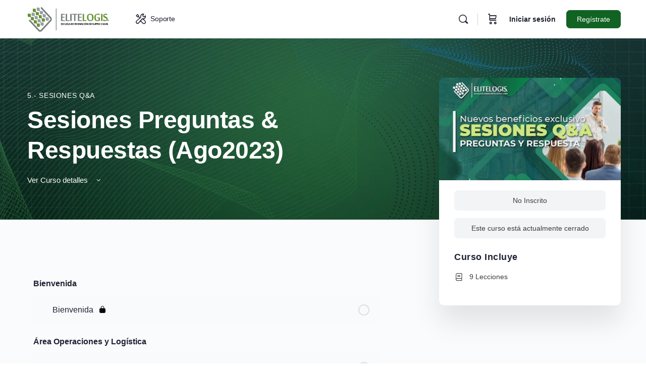

--- FILE ---
content_type: text/css
request_url: https://escuelaonline.elitelogis.com/wp-content/themes/buddyboss-theme-child/assets/css/custom.css?ver=1.0.1
body_size: 2052
content:
/*
 Theme Name: BuddyBoss Child
 Template: buddyboss-theme
*/


/*CSS PARA BUSQUEDA*/
/* Diseño horizontal tipo dos columnas */
.bb-curso-search-card.two-column-layout {
    display: flex;
    flex-direction: row;
    align-items: stretch;
    border: 1px solid #ddd;
    border-radius: 10px;
    overflow: hidden;
    background-color: #fff;
    margin-bottom: 1.5rem;
    box-shadow: 0 2px 6px rgba(0, 0, 0, 0.05);
    transition: transform 0.2s ease-in-out;
}

.bb-curso-search-card.two-column-layout:hover {
    transform: scale(1.01);
}

.bb-curso-search-link {
    display: flex;
    flex-direction: row;
    width: 100%;
    text-decoration: none;
    color: inherit;
}

.bb-curso-search-body {
    flex: 1 1 60%;
    padding: 1.2rem;
    display: flex;
    align-items: center;
    justify-content: flex-start;
}

.bb-curso-search-title {
    font-size: 1.3rem;
    font-weight: 600;
    margin: 0;
    color: #333;
}

.bb-curso-search-thumb-wrapper {
    flex: 1 1 40%;
    min-width: 200px;
    max-width: 300px;
    background-color: #f4f4f4;
    display: flex;
    align-items: center;
    justify-content: center;
}

.bb-curso-search-thumb-img {
    width: 100%;
    height: auto;
    object-fit: cover;
}

.bb-curso-search-thumb-placeholder {
    height: 100%;
    width: 100%;
    display: flex;
    align-items: center;
    justify-content: center;
    color: #999;
    font-size: 1rem;
    font-weight: bold;
    background-color: #e0e0e0;
}

/* Responsive */
@media (max-width: 768px) {
    .bb-curso-search-card.two-column-layout,
    .bb-curso-search-link {
        flex-direction: column;
    }

    .bb-curso-search-thumb-wrapper {
        max-width: 100%;
    }
}

/* ==========================================================================
   CERTIFICADOS BUDDYBOSS - CSS PERSONALIZADO
   ========================================================================== */

/* Header con estadísticas */
.bb-certificates-header {
	background: linear-gradient(135deg, #116323, #1a7a2e) !important;
	color: white !important;
	padding: 2rem !important;
	border-radius: 12px !important;
	margin-bottom: 2rem !important;
	text-align: center !important;
	position: relative !important;
	overflow: hidden !important;
}

.bb-certificates-header h2 {
	color: white !important;
	margin: 0 0 1rem 0 !important;
	font-size: 1.8rem !important;
	font-weight: 700 !important;
}

.bb-certificates-header::before {
	content: '' !important;
	position: absolute !important;
	top: 0 !important;
	left: 0 !important;
	right: 0 !important;
	bottom: 0 !important;
	background: url('data:image/svg+xml,<svg xmlns="http://www.w3.org/2000/svg" viewBox="0 0 100 100"><defs><pattern id="grain" width="100" height="100" patternUnits="userSpaceOnUse"><circle cx="50" cy="50" r="1" fill="rgba(255,255,255,0.1)"/></pattern></defs><rect width="100" height="100" fill="url(%23grain)"/></svg>') !important;
	opacity: 0.3 !important;
}

.bb-certificates-header > * {
	position: relative !important;
	z-index: 1 !important;
}

.bb-certificates-stats {
	display: flex !important;
	justify-content: center !important;
	align-items: center !important;
	gap: 1rem !important;
	margin-top: 1rem !important;
}

.bb-cert-count {
	background: rgba(255, 255, 255, 0.2) !important;
	padding: 0.5rem 1rem !important;
	border-radius: 20px !important;
	font-weight: 600 !important;
	backdrop-filter: blur(10px) !important;
}

/* Animaciones sutiles */
@keyframes fadeInUp {
	from {
		opacity: 0;
		transform: translateY(20px);
	}
	to {
		opacity: 1;
		transform: translateY(0);
	}
}

@keyframes hoverGlow {
	0%, 100% {
		box-shadow: 0 4px 15px rgba(17, 99, 35, 0.15);
	}
	50% {
		box-shadow: 0 8px 25px rgba(17, 99, 35, 0.25);
	}
}

/* Contenedor principal */
#bb-learndash-profile {
	padding: 1.5rem 0 !important;
}

/* Grid de certificados */
#bb-learndash-profile #certificate_list {
	display: grid !important;
	grid-template-columns: repeat(auto-fill, minmax(320px, 1fr)) !important;
	gap: 1.5rem !important;
	list-style: none !important;
	margin: 0 !important;
	padding: 0 !important;
}

/* Elementos de lista con animación sutil */
#bb-learndash-profile #certificate_list li {
	animation: fadeInUp 0.6s ease-out !important;
	animation-fill-mode: both !important;
}

#bb-learndash-profile #certificate_list li:nth-child(1) { animation-delay: 0.1s !important; }
#bb-learndash-profile #certificate_list li:nth-child(2) { animation-delay: 0.2s !important; }
#bb-learndash-profile #certificate_list li:nth-child(3) { animation-delay: 0.3s !important; }
#bb-learndash-profile #certificate_list li:nth-child(4) { animation-delay: 0.4s !important; }
#bb-learndash-profile #certificate_list li:nth-child(5) { animation-delay: 0.5s !important; }
#bb-learndash-profile #certificate_list li:nth-child(6) { animation-delay: 0.6s !important; }

/* Tarjetas de certificados */
#bb-learndash-profile .bb-certificate-wrap {
	background: #fff !important;
	border-radius: 12px !important;
	box-shadow: 0 2px 8px rgba(0, 0, 0, 0.1) !important;
	overflow: hidden !important;
	transition: all 0.3s cubic-bezier(0.4, 0, 0.2, 1) !important;
	border: 1px solid #e9ecef !important;
	position: relative !important;
}

#bb-learndash-profile .bb-certificate-wrap:hover {
	transform: translateY(-4px) !important;
	box-shadow: 0 8px 25px rgba(0, 0, 0, 0.15) !important;
}

#bb-learndash-profile .bb-certificate-wrap::before {
	content: '' !important;
	position: absolute !important;
	top: 0 !important;
	left: 0 !important;
	right: 0 !important;
	height: 4px !important;
	background: linear-gradient(90deg, #116323, #1a7a2e) !important;
}

/* Contenido de certificado */
#bb-learndash-profile .bb-certificate-content {
	padding: 1.5rem !important;
}

/* Título del certificado */
#bb-learndash-profile .bb-certificate-title {
	margin: 0 0 1rem 0 !important;
	font-size: 1.25rem !important;
	font-weight: 700 !important;
	color: #2c3e50 !important;
	line-height: 1.3 !important;
}

#bb-learndash-profile .bb-certificate-title span {
	font-size: 0.9rem !important;
	color: #6c757d !important;
	font-weight: 400 !important;
	display: block !important;
	margin-bottom: 0.25rem !important;
}

#bb-learndash-profile .bb-certificate-title a {
	color: #116323 !important;
	text-decoration: none !important;
	transition: all 0.3s cubic-bezier(0.4, 0, 0.2, 1) !important;
}

#bb-learndash-profile .bb-certificate-title a:hover {
	color: #0d4a1c !important;
	text-decoration: underline !important;
}

/* Fecha del certificado */
#bb-learndash-profile .bb-certificate-date {
	display: inline-flex !important;
	align-items: center !important;
	gap: 0.5rem !important;
	background: rgba(40, 167, 69, 0.1) !important;
	color: #28a745 !important;
	padding: 0.5rem 0.75rem !important;
	border-radius: 20px !important;
	font-size: 0.875rem !important;
	font-weight: 500 !important;
	margin-bottom: 1.5rem !important;
}

#bb-learndash-profile .bb-certificate-date::before {
	content: '✓' !important;
	font-weight: bold !important;
}

/* Botón de descarga */
#bb-learndash-profile .bb-certificate-download {
	margin: 0 !important;
}

#bb-learndash-profile .bb-certificate-download a {
	display: inline-flex !important;
	align-items: center !important;
	justify-content: center !important;
	gap: 0.5rem !important;
	background: linear-gradient(135deg, #116323, #1a7a2e) !important;
	color: #fff !important;
	padding: 0.875rem 1.5rem !important;
	border-radius: 12px !important;
	text-decoration: none !important;
	font-weight: 600 !important;
	font-size: 0.95rem !important;
	box-shadow: 0 2px 8px rgba(0, 0, 0, 0.1) !important;
	transition: all 0.3s cubic-bezier(0.4, 0, 0.2, 1) !important;
	width: 100% !important;
	border: none !important;
	cursor: pointer !important;
}

#bb-learndash-profile .bb-certificate-download a:hover {
	background: linear-gradient(135deg, #0d4a1c, #0d4a1c) !important;
	box-shadow: 0 8px 25px rgba(0, 0, 0, 0.15) !important;
	transform: translateY(-1px) !important;
	color: #fff !important;
}

#bb-learndash-profile .bb-certificate-download a:active {
	transform: translateY(0) !important;
}

/* Icono de descarga */
.bb-download-icon {
	width: 18px !important;
	height: 18px !important;
	transition: all 0.3s cubic-bezier(0.4, 0, 0.2, 1) !important;
}

#bb-learndash-profile .bb-certificate-download a:hover .bb-download-icon {
	transform: translateY(2px) !important;
}

#bb-learndash-profile .bb-certificate-download a:hover i {
	transform: translateY(1px) !important;
}

/* Estado vacío mejorado */
#bb-learndash-profile .bp-feedback.bp-messages.info {
	text-align: center !important;
	padding: 3rem 2rem !important;
	background: #f8f9fa !important;
	border-radius: 12px !important;
	border: 2px dashed #e9ecef !important;
	animation: fadeInUp 0.6s ease-out !important;
}

#bb-learndash-profile .bp-feedback .bp-icon {
	font-size: 3rem !important;
	color: #6c757d !important;
	margin-bottom: 1rem !important;
	display: block !important;
}

#bb-learndash-profile .bp-feedback p {
	font-size: 1.1rem !important;
	color: #6c757d !important;
	margin: 0 !important;
}

/* Responsive Design */
@media (max-width: 1024px) {
	#bb-learndash-profile #certificate_list {
		grid-template-columns: repeat(auto-fill, minmax(280px, 1fr)) !important;
	}
}

@media (max-width: 768px) {
	.bb-certificates-header {
		padding: 1.5rem !important;
	}
	
	.bb-certificates-stats {
		flex-direction: column !important;
		gap: 0.5rem !important;
	}
	
	#bb-learndash-profile #certificate_list {
		grid-template-columns: 1fr !important;
		gap: 1rem !important;
	}
	
	#bb-learndash-profile .bb-certificate-content {
		padding: 1.25rem !important;
	}
}

@media (max-width: 480px) {
	#bb-learndash-profile {
		padding: 1rem 0 !important;
	}
	
	.bb-certificates-header {
		margin: 0 -1rem 1.5rem -1rem !important;
		border-radius: 0 !important;
	}
	
	#bb-learndash-profile .bb-certificate-wrap {
		border-radius: 8px !important;
	}
}

/* Mejoras para accesibilidad */
@media (prefers-reduced-motion: reduce) {
	#bb-learndash-profile * {
		animation-duration: 0.01ms !important;
		animation-iteration-count: 1 !important;
		transition-duration: 0.01ms !important;
	}
}
